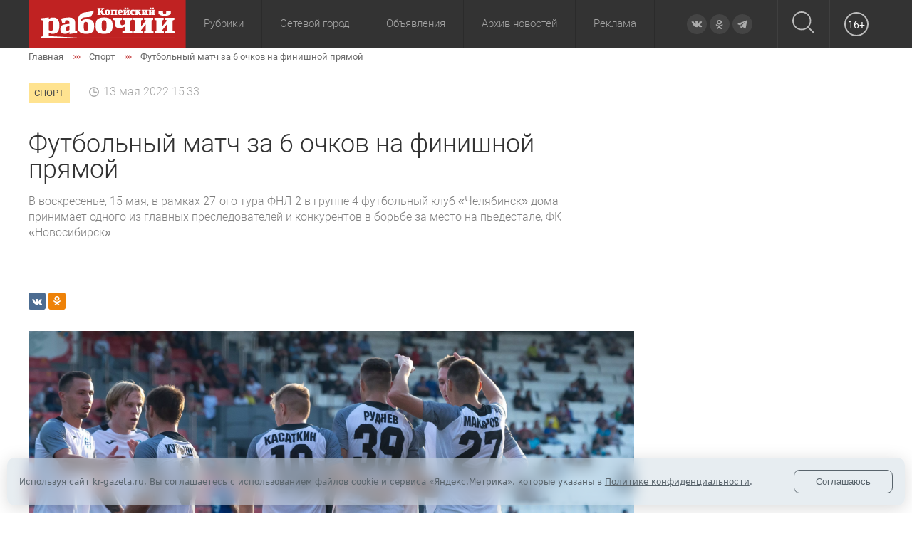

--- FILE ---
content_type: text/html; charset=utf-8
request_url: https://kr-gazeta.ru/sport/futbolnyy-match-za-6-ochkov-na-finishnoy-pryamoy/
body_size: 21537
content:
<!doctype html>
<html class="no-js" lang="">
<head>
	<meta charset="utf-8">
	<meta http-equiv="x-ua-compatible" content="ie=edge">
	<title>Футбольный матч за 6 очков на финишной прямой | газета &quot;Копейский рабочий&quot;</title>
	<meta name="viewport" content="width=device-width, user-scalable=no, initial-scale=1.0, maximum-scale=1.0, minimum-scale=1.0">
    <meta name="p:domain_verify" content="45ec087d888b4d2d80b5f557d5919475"/>
    <link rel="icon" href="/favicon.ico" type="image/x-icon">
    <link rel="alternate" title="Все новости сайта Копейский рабочий" type="application/rss+xml" href="/rss.xml">
    <meta http-equiv="Content-Type" content="text/html; charset=UTF-8" />
<meta name="robots" content="index, follow" />
<meta name="description" content="Футбольный матч за 6 очков на финишной прямой. Подробную информацию о событии читайте в статье газеты &amp;quot;Копейский рабочий&amp;quot;" />
<script data-skip-moving="true">(function(w, d) {var v = w.frameCacheVars = {"CACHE_MODE":"HTMLCACHE","storageBlocks":[],"dynamicBlocks":{"LkGdQn":"f0bac169244b","y0XwfU":"d41d8cd98f00","2DJmFo":"d41d8cd98f00","3JiYAU":"9b85b5a59423","ALOAcH":"d41d8cd98f00","XEVOpk":"fbcb95c634a5"},"AUTO_UPDATE":true,"AUTO_UPDATE_TTL":0,"version":2};var inv = false;if (v.AUTO_UPDATE === false){if (v.AUTO_UPDATE_TTL && v.AUTO_UPDATE_TTL > 0){var lm = Date.parse(d.lastModified);if (!isNaN(lm)){var td = new Date().getTime();if ((lm + v.AUTO_UPDATE_TTL * 1000) >= td){w.frameRequestStart = false;w.preventAutoUpdate = true;return;}inv = true;}}else{w.frameRequestStart = false;w.preventAutoUpdate = true;return;}}var r = w.XMLHttpRequest ? new XMLHttpRequest() : (w.ActiveXObject ? new w.ActiveXObject("Microsoft.XMLHTTP") : null);if (!r) { return; }w.frameRequestStart = true;var m = v.CACHE_MODE; var l = w.location; var x = new Date().getTime();var q = "?bxrand=" + x + (l.search.length > 0 ? "&" + l.search.substring(1) : "");var u = l.protocol + "//" + l.host + l.pathname + q;r.open("GET", u, true);r.setRequestHeader("BX-ACTION-TYPE", "get_dynamic");r.setRequestHeader("X-Bitrix-Composite", "get_dynamic");r.setRequestHeader("BX-CACHE-MODE", m);r.setRequestHeader("BX-CACHE-BLOCKS", v.dynamicBlocks ? JSON.stringify(v.dynamicBlocks) : "");if (inv){r.setRequestHeader("BX-INVALIDATE-CACHE", "Y");}try { r.setRequestHeader("BX-REF", d.referrer || "");} catch(e) {}if (m === "APPCACHE"){r.setRequestHeader("BX-APPCACHE-PARAMS", JSON.stringify(v.PARAMS));r.setRequestHeader("BX-APPCACHE-URL", v.PAGE_URL ? v.PAGE_URL : "");}r.onreadystatechange = function() {if (r.readyState != 4) { return; }var a = r.getResponseHeader("BX-RAND");var b = w.BX && w.BX.frameCache ? w.BX.frameCache : false;if (a != x || !((r.status >= 200 && r.status < 300) || r.status === 304 || r.status === 1223 || r.status === 0)){var f = {error:true, reason:a!=x?"bad_rand":"bad_status", url:u, xhr:r, status:r.status};if (w.BX && w.BX.ready && b){BX.ready(function() {setTimeout(function(){BX.onCustomEvent("onFrameDataRequestFail", [f]);}, 0);});}w.frameRequestFail = f;return;}if (b){b.onFrameDataReceived(r.responseText);if (!w.frameUpdateInvoked){b.update(false);}w.frameUpdateInvoked = true;}else{w.frameDataString = r.responseText;}};r.send();var p = w.performance;if (p && p.addEventListener && p.getEntries && p.setResourceTimingBufferSize){var e = 'resourcetimingbufferfull';var h = function() {if (w.BX && w.BX.frameCache && w.BX.frameCache.frameDataInserted){p.removeEventListener(e, h);}else {p.setResourceTimingBufferSize(p.getEntries().length + 50);}};p.addEventListener(e, h);}})(window, document);</script>
<script data-skip-moving="true">(function(w, d, n) {var cl = "bx-core";var ht = d.documentElement;var htc = ht ? ht.className : undefined;if (htc === undefined || htc.indexOf(cl) !== -1){return;}var ua = n.userAgent;if (/(iPad;)|(iPhone;)/i.test(ua)){cl += " bx-ios";}else if (/Windows/i.test(ua)){cl += ' bx-win';}else if (/Macintosh/i.test(ua)){cl += " bx-mac";}else if (/Linux/i.test(ua) && !/Android/i.test(ua)){cl += " bx-linux";}else if (/Android/i.test(ua)){cl += " bx-android";}cl += (/(ipad|iphone|android|mobile|touch)/i.test(ua) ? " bx-touch" : " bx-no-touch");cl += w.devicePixelRatio && w.devicePixelRatio >= 2? " bx-retina": " bx-no-retina";if (/AppleWebKit/.test(ua)){cl += " bx-chrome";}else if (/Opera/.test(ua)){cl += " bx-opera";}else if (/Firefox/.test(ua)){cl += " bx-firefox";}ht.className = htc ? htc + " " + cl : cl;})(window, document, navigator);</script>


<link href="/bitrix/css/luxar.disclaimer/style.min.css?17580917936226" type="text/css"  rel="stylesheet" />
<link href="/bitrix/css/luxar.disclaimer/themes/light/style.min.css?1748410628861" type="text/css"  rel="stylesheet" />
<link href="/bitrix/css/luxar.disclaimer/themes/dark/style.min.css?1748410628850" type="text/css"  rel="stylesheet" />
<link href="/bitrix/js/ui/design-tokens/dist/ui.design-tokens.min.css?174581117023463" type="text/css"  rel="stylesheet" />
<link href="/bitrix/js/ui/fonts/opensans/ui.font.opensans.min.css?16772974762320" type="text/css"  rel="stylesheet" />
<link href="/bitrix/js/main/popup/dist/main.popup.bundle.min.css?175809158528056" type="text/css"  rel="stylesheet" />
<link href="/bitrix/cache/css/s1/kr-gazeta.ru/template_67c6b937479d1d26172e71be49408ce4/template_67c6b937479d1d26172e71be49408ce4_v1.css?1758091773110984" type="text/css"  data-template-style="true" rel="stylesheet" />







<meta property="og:description" content="В воскресенье, 15 мая, в рамках 27-ого тура ФНЛ-2 в группе 4 футбольный клуб «Челябинск» дома принимает одного из главных преследователей и конкурентов в борьбе за место на пьедестале, ФК «Новосибирск».">
<meta property="description" content="В воскресенье, 15 мая, в рамках 27-ого тура ФНЛ-2 в группе 4 футбольный клуб «Челябинск» дома принимает одного из главных преследователей и конкурентов в борьбе за место на пьедестале, ФК «Новосибирск».">
<meta property="og:title" content="Футбольный матч за 6 очков на финишной прямой">
<meta property="title" content="Футбольный матч за 6 очков на финишной прямой">
<meta property="og:image" content="/upload/dev2fun.imagecompress/webp/resize_cache/iblock/c9e/510_260_2/futbolnyy_match_za_6_ochkov_na_finishnoy_pryamoy.webp">
<meta name="twitter:image:src" content="/upload/dev2fun.imagecompress/webp/resize_cache/iblock/c9e/510_260_2/futbolnyy_match_za_6_ochkov_na_finishnoy_pryamoy.webp">
<meta property="og:image:width" content="510">
<meta property="og:image:height" content="260">
<meta property="og:url" content="https://kr-gazeta.ru/sport/futbolnyy-match-za-6-ochkov-na-finishnoy-pryamoy/">
<meta property="url" content="https://kr-gazeta.ru/sport/futbolnyy-match-za-6-ochkov-na-finishnoy-pryamoy/">
<meta property="og:type" content="article">
<meta property="og:image:type" content="image/jpeg">
<meta property="og:site_name" content="Копейский рабочий">
<meta property="og:locale" content="ru_RU">
<meta name="twitter:title" content="Футбольный матч за 6 очков на финишной прямой">
<meta name="twitter:description" content="В воскресенье, 15 мая, в рамках 27-ого тура ФНЛ-2 в группе 4 футбольный клуб «Челябинск» дома принимает одного из главных преследователей и конкурентов в борьбе за место на пьедестале, ФК «Новосибирск».">
<meta name="twitter:creator" content="@KopRabotchiy">
<meta name="twitter:url" content="https://kr-gazeta.ru/sport/futbolnyy-match-za-6-ochkov-na-finishnoy-pryamoy/">
<meta name="twitter:card" content="summary_large_image">

<link rel="image_src" href="/upload/dev2fun.imagecompress/webp/resize_cache/iblock/c9e/510_260_2/futbolnyy_match_za_6_ochkov_na_finishnoy_pryamoy.webp">

<script type="application/ld+json">
{
  "@context": "https://schema.org",
  "@type": "NewsArticle",
  "mainEntityOfPage": {
    "@type": "WebPage",
    "@id": "https://kr-gazeta.ru/sport/futbolnyy-match-za-6-ochkov-na-finishnoy-pryamoy/"
  },
  "headline": "Футбольный матч за 6 очков на финишной прямой",
  "description": "В воскресенье, 15 мая, в рамках 27-ого тура ФНЛ-2 в группе 4 футбольный клуб «Челябинск» дома принимает одного из главных преследователей и конкурентов в борьбе за место на пьедестале, ФК «Новосибирск».",
  "image": {
    "@type": "ImageObject",
    "url": "/upload/dev2fun.imagecompress/webp/resize_cache/iblock/c9e/510_260_2/futbolnyy_match_za_6_ochkov_na_finishnoy_pryamoy.webp",
    "width": 510,
    "height": 260
  },
  "author": {
    "@type": "Organization",
    "name": "Копейский рабочий"
  },  
  "publisher": {
    "@type": "Organization",
    "name": "Гранада Пресс",
    "logo": {
      "@type": "ImageObject",
      "url": "/upload/dev2fun.imagecompress/webp/logo_200x60.webp",
      "width": 200,
      "height": 60
    }
  },
  "datePublished": "2022-05-13"
}
</script>

<link rel="amphtml" href="https://kr-gazeta.ru/amp/sport/futbolnyy-match-za-6-ochkov-na-finishnoy-pryamoy/">



	</head>
<body>
<div id="panel">
</div>

<div class="header-mobile">
	<div class="header-mobile__row">
		<div class="header-mobile__col">
			<div class="header-mobile-row__item header-mobile-row--toggle">
				<div id="burger_container">
					<div class="menu__button">
						<div class="menu__button-open">
							<div class="menu__button-line n1"></div>
							<div class="menu__button-line n2"></div>
							<div class="menu__button-line n3"></div>
						</div>
						<div class="menu__button-close">
							<div class="menu__button-line n4"></div>
							<div class="menu__button-line n5"></div>
						</div>
					</div>
				</div>
				<div id="sidebar_overlay"></div>
				<div id="sidebar">
					<a href="#" class="sidebar_close">
						<svg width="20px" height="20px">
							<path fill-rule="evenodd"  fill="#b78f65" d="M19.915,17.712 L17.712,19.915 L10.000,12.203 L2.288,19.915 L0.085,17.712 L7.797,10.000 L0.085,2.288 L2.288,0.084 L10.000,7.796 L17.712,0.084 L19.915,2.288 L12.203,10.000 L19.915,17.712 Z"/>
						</svg>
					</a>

					<div id="sidebar_menu_container">
						<ul class="sidebar_menu">
							<li>
								<a href="#" class="parent next">Рубрики</a>
                                								<ul>
	<li id="bx_1847241719_809"><a href="/obshchestvo/">Общество</a></li>
	<li id="bx_1847241719_808"><a href="/ekonomika/">Экономика</a></li>
	<li id="bx_1847241719_1128"><a href="/kultura/">Культура</a></li>
	<li id="bx_1847241719_807"><a href="/politika/">Политика</a></li>
	<li id="bx_1847241719_1129"><a href="/sport/">Спорт</a></li>
	<li id="bx_1847241719_1139"><a href="/zhkh/">ЖКХ</a></li>
	<li id="bx_1847241719_1138"><a href="/zdorove/">Здоровье</a></li>
	<li id="bx_1847241719_1137"><a href="/obrazovanie/">Образование</a></li>
	<li id="bx_1847241719_814"><a href="/proisshestviya/">Происшествия</a></li>
	<li id="bx_1847241719_816"><a href="/ofitsialno/">Официально</a></li>
</ul>															</li>
							<li>
								<a href="#" class="parent next">Архив новостей</a>
								<ul>
									<li><a href="/za-sutki/">За сутки</a></li>
									<li><a href="/za-poslednie-3-dnya/">За 3 дня</a></li>
									<li><a href="/za-nedelyu/">За неделю</a></li>
									<li><a href="/vchera/">Вчера</a></li>
									<li><a href="/vechernie/">Вечерние</a></li>
									<li><a href="/utrennie/">Утренние</a></li>
								</ul>
							</li>
                            <li><a href="/special_project/" class="parent">Спецпроекты</a></li>
                            <li><a href="/photo-reports/" class="parent">Фоторепортажи</a></li>
                            <li><a href="https://sgo.edu-74.ru/" class="parent" rel="nofollow">Сетевой город</a></li>
							<li><a href="/directory/board/" class="parent">Объявления</a></li>
							<li><a href="/about.php">О газете</a></li>
							<li><a href="/address.php">Контакты</a></li>
							<li><a href="/feedback/" rel="nofollow">Обратная связь</a></li>
							<li><a href="/advertising.php">Реклама</a></li>
							<li><a href="/sub.php">Подписка</a></li>
							<li><a href="/map/">Карта сайта</a></li>
						</ul>
					</div>
				</div>
			</div>
		</div>
		<div class="header-mobile__col">
            <a href="/"><img src="/local/templates/kr-gazeta.ru/images/logo.svg" alt=""></a>
		</div>
		<div class="header-mobile__col">
			<div class="header__search">
                <div class="header-mobile__search_popup">
                    <form action="/search/" method="get">
                        <div class="header-mobile__search_popup_container">
                            <div>
                                <input type="text" name="q" placeholder="Поиск">
                            </div>
                            <div>
                                <button type="submit">
                                    <svg xmlns="http://www.w3.org/2000/svg" xmlns:xlink="http://www.w3.org/1999/xlink" width="31px" height="31px">
                                        <path fill-rule="evenodd"  fill="rgb(188, 188, 188)" d="M30.731,29.424 L23.196,21.887 C25.217,19.563 26.441,16.531 26.441,13.217 C26.441,5.921 20.508,-0.006 13.220,-0.006 C5.926,-0.006 -0.000,5.928 -0.000,13.217 C-0.000,20.505 5.933,26.439 13.220,26.439 C16.534,26.439 19.566,25.215 21.890,23.194 L29.425,30.730 C29.603,30.908 29.844,31.005 30.078,31.005 C30.312,31.005 30.552,30.915 30.731,30.730 C31.088,30.372 31.088,29.781 30.731,29.424 ZM1.849,13.217 C1.849,6.945 6.950,1.850 13.214,1.850 C19.484,1.850 24.578,6.952 24.578,13.217 C24.578,19.480 19.484,24.590 13.214,24.590 C6.950,24.590 1.849,19.487 1.849,13.217 Z"/>
                                    </svg>
                                </button>
                            </div>
                        </div>
                    </form>
                </div>
				<a title="Поиск" href="/search/">
					<svg xmlns="http://www.w3.org/2000/svg" xmlns:xlink="http://www.w3.org/1999/xlink" width="31px" height="31px">
						<path fill-rule="evenodd"  fill="rgb(188, 188, 188)" d="M30.731,29.424 L23.196,21.887 C25.217,19.563 26.441,16.531 26.441,13.217 C26.441,5.921 20.508,-0.006 13.220,-0.006 C5.926,-0.006 -0.000,5.928 -0.000,13.217 C-0.000,20.505 5.933,26.439 13.220,26.439 C16.534,26.439 19.566,25.215 21.890,23.194 L29.425,30.730 C29.603,30.908 29.844,31.005 30.078,31.005 C30.312,31.005 30.552,30.915 30.731,30.730 C31.088,30.372 31.088,29.781 30.731,29.424 ZM1.849,13.217 C1.849,6.945 6.950,1.850 13.214,1.850 C19.484,1.850 24.578,6.952 24.578,13.217 C24.578,19.480 19.484,24.590 13.214,24.590 C6.950,24.590 1.849,19.487 1.849,13.217 Z"/>
					</svg>
				</a>

			</div>
		</div>
        <div class="header-mobile__col header__age">
            <span>16+</span>
        </div>
	</div>
</div>

<header class="header">
	<div class="container">
		<div class="header__wrap">
			<div class="header__logo">
				<a href="/"><img src="/local/templates/kr-gazeta.ru/images/logo.svg" alt=""></a>
			</div>
			            <div id="bxdynamic_LkGdQn_start" style="display:none"></div><nav>
    <ul class="header__main">
		
				
	    
		            <li class="header__parent">
                                                        <a rel=""  class="">Рубрики</a>
                                                    <ul>
        
        
        
				
	    
		            <li>
                
                    <a href="/obshchestvo/" rel="" >Общество</a>                            </li>
        
        
        
				
	    
		            <li>
                
                    <a href="/ekonomika/" rel="" >Экономика</a>                            </li>
        
        
        
				
	    
		            <li>
                
                    <a href="/kultura/" rel="" >Культура</a>                            </li>
        
        
        
				
	    
		            <li>
                
                    <a href="/politika/" rel="" >Политика</a>                            </li>
        
        
        
				
	    
		            <li class="selected">
                
                    <a href="/sport/" rel="" >Спорт</a>                            </li>
        
        
        
				
	    
		            <li>
                
                    <a href="/zhkh/" rel="" >ЖКХ</a>                            </li>
        
        
        
				
	    
		            <li>
                
                    <a href="/zdorove/" rel="" >Здоровье</a>                            </li>
        
        
        
				
	    
		            <li>
                
                    <a href="/obrazovanie/" rel="" >Образование</a>                            </li>
        
        
        
				
	    
		            <li>
                
                    <a href="/proisshestviya/" rel="" >Происшествия</a>                            </li>
        
        
        
				
	    
		            <li>
                
                    <a href="/ofitsialno/" rel="" >Официально</a>                            </li>
        
        
        
				
	    
		            <li>
                
                    <a href="/special_project/" rel="" >Спецпроекты</a>                            </li>
        
        
        
				
	    
		            <li>
                
                    <a href="/photo-reports/" rel="" >Фоторепортажи</a>                            </li>
        
        
        
							</ul></li>		
	    
		            <li>
                                    <a href="https://sgo.edu-74.ru/" rel="nofollow"    class="root-item">Сетевой город</a>                                                </li>
        
        
        
				
	    
		            <li>
                                    <a href="/directory/board/" rel=""    class="root-item">Объявления</a>                                                </li>
        
        
        
				
	    
		            <li class="header__parent ">
                                    <a href="#" rel=""    class="root-item">Архив новостей</a>                                            <ul>
                            <li><a href="/za-sutki/">За сутки</a></li>
                            <li><a href="/za-poslednie-3-dnya/">За 3 дня</a></li>
                            <li><a href="/za-nedelyu/">За неделю</a></li>
                            <li><a href="/vchera/">Вчера</a></li>
                            <li><a href="/vechernie/">Вечерние</a></li>
                            <li><a href="/utrennie/">Утренние</a></li>
                        </ul>
                                                </li>
        
        
        
				
	    
		            <li>
                                    <a href="/advertising.php" rel=""    class="root-item">Реклама</a>                                                </li>
        
        
        
            </ul>
</nav>
<div id="bxdynamic_LkGdQn_end" style="display:none"></div>			<div class="header__social-icons">
				<div class="social-icons">
					<a target="_blank" href="http://vk.com/krgazeta" class="icon vk" rel="nofollow">
	<svg xmlns="http://www.w3.org/2000/svg" xmlns:xlink="http://www.w3.org/1999/xlink" width="16px" height="9px">
		<path fill-rule="evenodd"  fill="rgb(171, 171, 171)" d="M7.737,8.705 L8.610,8.705 C8.610,8.705 8.873,8.676 9.008,8.529 C9.132,8.396 9.128,8.144 9.128,8.144 C9.128,8.144 9.111,6.966 9.654,6.793 C10.190,6.622 10.878,7.931 11.607,8.435 C12.158,8.815 12.577,8.732 12.577,8.732 L14.526,8.705 C14.526,8.705 15.546,8.641 15.062,7.834 C15.023,7.769 14.781,7.238 13.613,6.148 C12.391,5.006 12.554,5.191 14.027,3.217 C14.924,2.015 15.282,1.281 15.170,0.967 C15.063,0.667 14.404,0.746 14.404,0.746 L12.209,0.760 C12.209,0.760 12.046,0.738 11.925,0.810 C11.807,0.881 11.732,1.047 11.732,1.047 C11.732,1.047 11.384,1.977 10.921,2.769 C9.944,4.438 9.553,4.526 9.393,4.423 C9.021,4.181 9.114,3.452 9.114,2.934 C9.114,1.316 9.358,0.642 8.639,0.467 C8.401,0.409 8.225,0.371 7.615,0.364 C6.831,0.357 6.169,0.367 5.793,0.552 C5.544,0.675 5.351,0.949 5.468,0.965 C5.614,0.985 5.942,1.054 6.116,1.293 C6.341,1.600 6.333,2.291 6.333,2.291 C6.333,2.291 6.463,4.196 6.031,4.433 C5.736,4.595 5.330,4.263 4.458,2.749 C4.012,1.973 3.675,1.116 3.675,1.116 C3.675,1.116 3.610,0.955 3.494,0.869 C3.353,0.765 3.157,0.733 3.157,0.733 L1.071,0.746 C1.071,0.746 0.758,0.755 0.643,0.892 C0.541,1.014 0.635,1.266 0.635,1.266 C0.635,1.266 2.268,5.109 4.117,7.045 C5.812,8.821 7.737,8.705 7.737,8.705 Z"/>
	</svg>
</a>
<a target="_blank" href="http://ok.ru/profile/564401671870" class="icon ok" rel="nofollow">
	<svg xmlns="http://www.w3.org/2000/svg" xmlns:xlink="http://www.w3.org/1999/xlink" width="11px" height="14px">
		<path fill-rule="evenodd"  fill="rgb(171, 171, 171)" d="M9.735,8.526 C8.624,9.535 7.217,10.110 5.765,10.260 L8.310,12.573 C8.659,12.890 8.659,13.403 8.310,13.720 C8.136,13.878 7.907,13.958 7.679,13.958 C7.450,13.958 7.222,13.878 7.048,13.720 L5.001,11.860 L2.954,13.720 C2.605,14.037 2.041,14.037 1.692,13.720 C1.343,13.403 1.343,12.890 1.692,12.573 L4.237,10.260 C2.785,10.110 1.377,9.535 0.267,8.526 C-0.082,8.208 -0.082,7.695 0.267,7.378 C0.616,7.060 1.180,7.060 1.529,7.378 C3.444,9.117 6.560,9.117 8.473,7.378 C8.823,7.060 9.387,7.060 9.736,7.378 C10.084,7.695 10.084,8.209 9.735,8.526 ZM5.001,7.468 C3.032,7.468 1.430,6.013 1.430,4.223 C1.430,2.433 3.032,0.978 5.001,0.978 C6.970,0.978 8.572,2.433 8.572,4.223 C8.572,6.013 6.970,7.468 5.001,7.468 ZM5.001,2.601 C4.016,2.601 3.216,3.328 3.216,4.223 C3.216,5.118 4.016,5.845 5.001,5.845 C5.985,5.845 6.786,5.118 6.786,4.223 C6.786,3.328 5.985,2.601 5.001,2.601 Z"/>
	</svg>
</a>
<a target="_blank" href="https://t.me/kr_gazeta" class="icon tg" rel="nofollow">
    <svg xmlns="http://www.w3.org/2000/svg" xmlns:xlink="http://www.w3.org/1999/xlink" width="14px" height="13px">
        <path fill-rule="evenodd"  fill="rgb(171, 171, 171)" d="M0.243,6.651 L3.415,7.834 L4.643,11.781 C4.722,12.33 5.31,12.127 5.236,11.959 L7.5,10.518 C7.190,10.368 7.454,10.360 7.648,10.500 L10.837,12.814 C11.57,12.974 11.368,12.854 11.423,12.589 L13.760,1.358 C13.820,1.68 13.535,0.827 13.259,0.933 L0.239,5.952 C0.81,6.76 0.78,6.531 0.243,6.651 ZM4.445,7.205 L10.646,3.389 C10.757,3.320 10.872,3.471 10.776,3.560 L5.659,8.313 C5.479,8.480 5.363,8.704 5.330,8.947 L5.156,10.237 C5.133,10.410 4.891,10.427 4.843,10.260 L4.173,7.906 C4.96,7.638 4.208,7.351 4.445,7.205 Z"/>
    </svg>
</a>
				</div>
			</div>
			<div class="header__search">
				<a title="Поиск" href="/search/">
					<svg xmlns="http://www.w3.org/2000/svg" xmlns:xlink="http://www.w3.org/1999/xlink" width="31px" height="31px">
						<path fill-rule="evenodd"  fill="rgb(188, 188, 188)" d="M30.731,29.424 L23.196,21.887 C25.217,19.563 26.441,16.531 26.441,13.217 C26.441,5.921 20.508,-0.006 13.220,-0.006 C5.926,-0.006 -0.000,5.928 -0.000,13.217 C-0.000,20.505 5.933,26.439 13.220,26.439 C16.534,26.439 19.566,25.215 21.890,23.194 L29.425,30.730 C29.603,30.908 29.844,31.005 30.078,31.005 C30.312,31.005 30.552,30.915 30.731,30.730 C31.088,30.372 31.088,29.781 30.731,29.424 ZM1.849,13.217 C1.849,6.945 6.950,1.850 13.214,1.850 C19.484,1.850 24.578,6.952 24.578,13.217 C24.578,19.480 19.484,24.590 13.214,24.590 C6.950,24.590 1.849,19.487 1.849,13.217 Z"/>
					</svg>
				</a>

                <div class="header__search_popup">
                    <div class="header__search_popup_container">
                        <form method="get" action="/search/">
                            <input type="text" name="q" placeholder="Поиск">
                            <button type="submit">
                                <svg xmlns="http://www.w3.org/2000/svg" xmlns:xlink="http://www.w3.org/1999/xlink" width="31px" height="31px">
                                    <path fill-rule="evenodd"  fill="rgb(188, 188, 188)" d="M30.731,29.424 L23.196,21.887 C25.217,19.563 26.441,16.531 26.441,13.217 C26.441,5.921 20.508,-0.006 13.220,-0.006 C5.926,-0.006 -0.000,5.928 -0.000,13.217 C-0.000,20.505 5.933,26.439 13.220,26.439 C16.534,26.439 19.566,25.215 21.890,23.194 L29.425,30.730 C29.603,30.908 29.844,31.005 30.078,31.005 C30.312,31.005 30.552,30.915 30.731,30.730 C31.088,30.372 31.088,29.781 30.731,29.424 ZM1.849,13.217 C1.849,6.945 6.950,1.850 13.214,1.850 C19.484,1.850 24.578,6.952 24.578,13.217 C24.578,19.480 19.484,24.590 13.214,24.590 C6.950,24.590 1.849,19.487 1.849,13.217 Z"/>
                                </svg>
                            </button>
                        </form>
                    </div>
                </div>
			</div>
            <div class="header__age">
                <span>16+</span>
            </div>
		</div>
	</div>
	<div class="header__bg"></div>
</header>



<div id="bxdynamic_y0XwfU_start" style="display:none"></div><div id="bxdynamic_y0XwfU_end" style="display:none"></div>
<main class="main">
    <div class="container">

    	    <div class="breadcrumbs"><div class="breadcrumbs__list" itemscope="" itemtype="http://schema.org/BreadcrumbList">
			<div class="breadcrumbs__item" id="bx_breadcrumb_1" itemprop="itemListElement" itemscope itemtype="http://schema.org/ListItem">
				<a href="/" title="Главная" itemprop="item">
					<span itemprop="name">Главная</span>
				</a>
				<meta itemprop="position" content="1" />
			</div>
			<div class="breadcrumbs__item" id="bx_breadcrumb_2" itemprop="itemListElement" itemscope itemtype="http://schema.org/ListItem">
				<a href="/sport/" title="Спорт" itemprop="item">
					<span itemprop="name">Спорт</span>
				</a>
				<meta itemprop="position" content="2" />
			</div>
			<div itemprop="itemListElement" itemscope="" itemtype="http://schema.org/ListItem" class="breadcrumbs__item">
				<span itemprop="item">
					<span itemprop="name">Футбольный матч за 6 очков на финишной прямой</span>
					<meta itemprop="position" content="3" />
				</span>
			</div></div></div>    <div id="bxdynamic_3JiYAU_start" style="display:none"></div>
<div class="rubric">
    <div class="rubric-list">
	                    <a href="/sport/"
                   style="background-color:#ffd861;"><span>Спорт</span></a>
			        </div>
    <span class="date">13 мая 2022 15:33</span>
    </div>

<div class="content-news">
    <h1>
        Футбольный матч за 6 очков на финишной прямой            </h1>
    <div class="content-news__anons"><p>
	 В воскресенье, 15 мая, в рамках 27-ого тура ФНЛ-2 в группе 4 футбольный клуб «Челябинск» дома принимает одного из главных преследователей и конкурентов в борьбе за место на пьедестале, ФК «Новосибирск».
</p>
 <br></div>
    <div class="content-news__social-button">
        <div class="social__list">
	<div class="social__item social__item-vk">
		<a href="#" data-type="vk">
			<svg xmlns="http://www.w3.org/2000/svg" width="24" height="24" viewBox="0 0 24 24">
				<path class="st0" d="M13.162 18.994c.609 0 .858-.406.851-.915-.031-1.917.714-2.949 2.059-1.604 1.488 1.488 1.796 2.519 3.603 2.519h3.2c.808 0 1.126-.26 1.126-.668 0-.863-1.421-2.386-2.625-3.504-1.686-1.565-1.765-1.602-.313-3.486 1.801-2.339 4.157-5.336 2.073-5.336h-3.981c-.772 0-.828.435-1.103 1.083-.995 2.347-2.886 5.387-3.604 4.922-.751-.485-.407-2.406-.35-5.261.015-.754.011-1.271-1.141-1.539-.629-.145-1.241-.205-1.809-.205-2.273 0-3.841.953-2.95 1.119 1.571.293 1.42 3.692 1.054 5.16-.638 2.556-3.036-2.024-4.035-4.305-.241-.548-.315-.974-1.175-.974h-3.255c-.492 0-.787.16-.787.516 0 .602 2.96 6.72 5.786 9.77 2.756 2.975 5.48 2.708 7.376 2.708z"></path>
			</svg>
		</a>
	</div>
	    <div class="social__item social__item-ok">
        <a href="#" data-type="ok">
            <svg xmlns="http://www.w3.org/2000/svg" xmlns:xlink="http://www.w3.org/1999/xlink" width="11px" height="14px">
                <path fill-rule="evenodd" fill="rgb(171, 171, 171)" d="M9.735,8.526 C8.624,9.535 7.217,10.110 5.765,10.260 L8.310,12.573 C8.659,12.890 8.659,13.403 8.310,13.720 C8.136,13.878 7.907,13.958 7.679,13.958 C7.450,13.958 7.222,13.878 7.048,13.720 L5.001,11.860 L2.954,13.720 C2.605,14.037 2.041,14.037 1.692,13.720 C1.343,13.403 1.343,12.890 1.692,12.573 L4.237,10.260 C2.785,10.110 1.377,9.535 0.267,8.526 C-0.082,8.208 -0.082,7.695 0.267,7.378 C0.616,7.060 1.180,7.060 1.529,7.378 C3.444,9.117 6.560,9.117 8.473,7.378 C8.823,7.060 9.387,7.060 9.736,7.378 C10.084,7.695 10.084,8.209 9.735,8.526 ZM5.001,7.468 C3.032,7.468 1.430,6.013 1.430,4.223 C1.430,2.433 3.032,0.978 5.001,0.978 C6.970,0.978 8.572,2.433 8.572,4.223 C8.572,6.013 6.970,7.468 5.001,7.468 ZM5.001,2.601 C4.016,2.601 3.216,3.328 3.216,4.223 C3.216,5.118 4.016,5.845 5.001,5.845 C5.985,5.845 6.786,5.118 6.786,4.223 C6.786,3.328 5.985,2.601 5.001,2.601 Z"></path>
            </svg>
        </a>
    </div>
</div>                    </div>
    <div class="content-news__pics">
        <span class="content-news__pics_container">
            <img src="/upload/dev2fun.imagecompress/webp/iblock/c9e/futbolnyy_match_za_6_ochkov_na_finishnoy_pryamoy.webp" loading="lazy" alt="Футбольный матч за 6 очков на финишной прямой">
        </span>
        <div class="content-news__pics-desc">
                            <span>Автор: Гранада Пресс</span>
                        
			        </div>
    </div>
    <div class="content-news__text">
        <p>
	 Первенство в нашей группе выходит на финишную прямую. Командам остается провести по 3-4 матча. Это значит, что каждое заработанное очко становится на вес золота, а цена ошибки многократно возрастает.
</p>
<p>
	 И любая игра принимает особое значение. Особенно такая, в которой встречаются самые что ни на есть прямые конкуренты.&nbsp; Ведь такие игры называют битвой за шесть очков. Победа в них позволяет улучшить свое турнирное положение, попутно, оставив за спиной соперника.
</p>
<p>
	 Предстоящий матч «Челябинска» и «Новосибирска», безусловно, относится к таковым. Судите сами — две команды идут практически вровень на финише сезона. «Челябинск» имея 53 очка в активе после 25 проведенных игр, занимает вторую строчку в таблице. А наш соперник, «Новосибирск», расположился на четвертом месте (50 баллов). При этом у наших гостей из столицы Сибири сыграно на матч меньше.
</p>
<p>
	 В такой турнирной ситуации, при невероятной плотности наверху турнирной таблицы, любой матч между прямыми конкурентами может существенно повлиять на распределение сил на финише сезона.
</p>
<p>
	 «Челябинск» весной набрал крейсерскую скорость — 5 побед подряд, три из которых – сухие, а две — крупные. В том числе последняя, в гостях над «Ижевском», со сочтем 6:0.
</p>
<p>
	 «Новосибирск» свой последний матч тоже крупно выиграл — у «Спартака» (Туймазы) – 5:1. Всего же нынешней весной у нашего соперника три победы и две ничьи. Кстати, новосибирский коллектив — лидер турнира по пропущенным мячам — 14 за 24 матча.
</p>
<p>
	Отметим, что «Челябинск» и «Новосибирск» в нынешнем сезоне уже встречались. В матче первого круга 7 августа прошлого года в гостях наша команда победила со счетом 2:1.&nbsp;
</p>
<p>
	 Голы забили Егор Дорохов, который зимой перебрался во московское «Торпедо», а также Никита Касаткин. Как завершится новое противостояние, узнаем 15 мая.
</p>
<p>
	 15 мая, стадион «Центральный. Начало матча в 17:00.
</p>
 <br>
<p>
	 6+
</p>
 <br>
 <br>    </div>
</div>
<!-- /CONTENT-NEWS -->




<!--'start_frame_cache_2DJmFo'--><div class="banner"><img alt="" title="" src="/upload/dev2fun.imagecompress/webp/rk/aa7/vkro0ayuz602iws1ovt4q8dg2z05vep3/gazeta-OktyabrskayaIskra-1200kh150.webp" width="1201" height="151" style="border:0;" /></div><!--'end_frame_cache_2DJmFo'-->

<div class="add-materials">
    <span class="add-materials__title">Еще материалы по этой теме</span>
	<div class="add-materials__list">
    <div class="news-item--short news-item" id="bx_3218110189_93161">
        <div class="news-item__pics">
            <a href="/obshchestvo/politsiya-yuzhnogo-urala-obespechila-poryadok-vo-vremya-prazdnovaniya-kreshcheniya-gospodnya/"><img src="/upload/resize_cache/iblock/c95/rj6932mazq64ib3ks4r29beqyzkm5ug0/380_286_2/politsiya_yuzhnogo_urala_obespechila_poryadok_vo_vremya_prazdnovaniya_kreshcheniya_gospodnya.jpg" loading="lazy" alt="Полиция Южного Урала обеспечила порядок во время празднования Крещения Господня"></a>
	                </div>
        <div class="news-item__text">
            <div class="news-item__date date">19 января 2026 15:00</div>
            <a href="/obshchestvo/politsiya-yuzhnogo-urala-obespechila-poryadok-vo-vremya-prazdnovaniya-kreshcheniya-gospodnya/" class="news-item__title">Полиция Южного Урала обеспечила порядок во время празднования Крещения Господня</a>
            <p>
	 В ночь с 18 на 19 января в Челябинской области прошли мероприятия, посвящённые празднику Крещени...</p>
        </div>
    </div>
    <div class="news-item--short news-item" id="bx_3218110189_93160">
        <div class="news-item__pics">
            <a href="/obshchestvo/moroz-v-kopeyske-otstupil-tolko-na-kreshchenie/"><img src="/upload/resize_cache/iblock/8a3/pf8fv24wl8v3ckr8xyxzg87bt0aif7q1/380_286_2/moroz_v_kopeyske_otstupil_tolko_na_kreshchenie.JPG" loading="lazy" alt="Мороз в Копейске отступил только на Крещение"></a>
	                </div>
        <div class="news-item__text">
            <div class="news-item__date date">19 января 2026 14:20</div>
            <a href="/obshchestvo/moroz-v-kopeyske-otstupil-tolko-na-kreshchenie/" class="news-item__title">Мороз в Копейске отступил только на Крещение</a>
            <p>Пожалуй,
одним из главных праздником христиан является Крещение Господне, которое
традиционно отме...</p>
        </div>
    </div>
    <div class="news-item--short news-item" id="bx_3218110189_93159">
        <div class="news-item__pics">
            <a href="/obshchestvo/v-kopeyske-prodolzhayut-ustanovku-i-remont-ulichnykh-svetilnikov/"><img src="/upload/resize_cache/iblock/bb6/gzmfvlojwhlv3s6pczcs6yflbs5uot43/380_286_2/v_kopeyske_prodolzhayut_ustanovku_i_remont_ulichnykh_svetilnikov.JPG" loading="lazy" alt="В Копейске продолжают установку и ремонт уличных светильников"></a>
	                </div>
        <div class="news-item__text">
            <div class="news-item__date date">19 января 2026 12:55</div>
            <a href="/obshchestvo/v-kopeyske-prodolzhayut-ustanovku-i-remont-ulichnykh-svetilnikov/" class="news-item__title">В Копейске продолжают установку и ремонт уличных светильников</a>
            <p>
	 На аппаратном совещании в администрации города начальник МУ «Городская служба заказчика» Сергей ...</p>
        </div>
    </div>
</div></div>

<p class="read_more_news">
    <a href="/all-news/" style="position: initial;" class="form-comments__button button">Читайте еще новости</a>
</p>

<div class="news-theme">
    <span class="news-theme__title">Темы новостей</span>
    <div class="rubric-list">
	    <a href="/tag/sorevnovaniya/" style="background-color:#ffd861;"><span>Соревнования</span></a> <a href="/tag/futbol/" style="background-color:#ffd861;"><span>Футбол</span></a> <a href="/tag/kopeysk-sport/" style="background-color:#ffd861;"><span>Спорт</span></a> <a href="/tag/kopeysk-obshchestvennost/" style="background-color:#97b985;"><span>Общественность</span></a>    </div>
    <div class="news-theme__share">
        <div class="news-theme__soc">

            <span class="share_title">Поделитесь материалом в соцсетях</span>
	        <div class="social__list">
	<div class="social__item social__item-vk">
		<a href="#" data-type="vk">
			<svg xmlns="http://www.w3.org/2000/svg" width="24" height="24" viewBox="0 0 24 24">
				<path class="st0" d="M13.162 18.994c.609 0 .858-.406.851-.915-.031-1.917.714-2.949 2.059-1.604 1.488 1.488 1.796 2.519 3.603 2.519h3.2c.808 0 1.126-.26 1.126-.668 0-.863-1.421-2.386-2.625-3.504-1.686-1.565-1.765-1.602-.313-3.486 1.801-2.339 4.157-5.336 2.073-5.336h-3.981c-.772 0-.828.435-1.103 1.083-.995 2.347-2.886 5.387-3.604 4.922-.751-.485-.407-2.406-.35-5.261.015-.754.011-1.271-1.141-1.539-.629-.145-1.241-.205-1.809-.205-2.273 0-3.841.953-2.95 1.119 1.571.293 1.42 3.692 1.054 5.16-.638 2.556-3.036-2.024-4.035-4.305-.241-.548-.315-.974-1.175-.974h-3.255c-.492 0-.787.16-.787.516 0 .602 2.96 6.72 5.786 9.77 2.756 2.975 5.48 2.708 7.376 2.708z"></path>
			</svg>
		</a>
	</div>
	    <div class="social__item social__item-ok">
        <a href="#" data-type="ok">
            <svg xmlns="http://www.w3.org/2000/svg" xmlns:xlink="http://www.w3.org/1999/xlink" width="11px" height="14px">
                <path fill-rule="evenodd" fill="rgb(171, 171, 171)" d="M9.735,8.526 C8.624,9.535 7.217,10.110 5.765,10.260 L8.310,12.573 C8.659,12.890 8.659,13.403 8.310,13.720 C8.136,13.878 7.907,13.958 7.679,13.958 C7.450,13.958 7.222,13.878 7.048,13.720 L5.001,11.860 L2.954,13.720 C2.605,14.037 2.041,14.037 1.692,13.720 C1.343,13.403 1.343,12.890 1.692,12.573 L4.237,10.260 C2.785,10.110 1.377,9.535 0.267,8.526 C-0.082,8.208 -0.082,7.695 0.267,7.378 C0.616,7.060 1.180,7.060 1.529,7.378 C3.444,9.117 6.560,9.117 8.473,7.378 C8.823,7.060 9.387,7.060 9.736,7.378 C10.084,7.695 10.084,8.209 9.735,8.526 ZM5.001,7.468 C3.032,7.468 1.430,6.013 1.430,4.223 C1.430,2.433 3.032,0.978 5.001,0.978 C6.970,0.978 8.572,2.433 8.572,4.223 C8.572,6.013 6.970,7.468 5.001,7.468 ZM5.001,2.601 C4.016,2.601 3.216,3.328 3.216,4.223 C3.216,5.118 4.016,5.845 5.001,5.845 C5.985,5.845 6.786,5.118 6.786,4.223 C6.786,3.328 5.985,2.601 5.001,2.601 Z"></path>
            </svg>
        </a>
    </div>
</div>                                </div>
        <div class="news-theme__sub">
            <span class="share_title">Подписывайтесь на нас</span>

            <div class="social-icons">
                <a target="_blank" href="http://vk.com/krgazeta" class="icon vk" rel="nofollow">
	<svg xmlns="http://www.w3.org/2000/svg" xmlns:xlink="http://www.w3.org/1999/xlink" width="16px" height="9px">
		<path fill-rule="evenodd"  fill="rgb(171, 171, 171)" d="M7.737,8.705 L8.610,8.705 C8.610,8.705 8.873,8.676 9.008,8.529 C9.132,8.396 9.128,8.144 9.128,8.144 C9.128,8.144 9.111,6.966 9.654,6.793 C10.190,6.622 10.878,7.931 11.607,8.435 C12.158,8.815 12.577,8.732 12.577,8.732 L14.526,8.705 C14.526,8.705 15.546,8.641 15.062,7.834 C15.023,7.769 14.781,7.238 13.613,6.148 C12.391,5.006 12.554,5.191 14.027,3.217 C14.924,2.015 15.282,1.281 15.170,0.967 C15.063,0.667 14.404,0.746 14.404,0.746 L12.209,0.760 C12.209,0.760 12.046,0.738 11.925,0.810 C11.807,0.881 11.732,1.047 11.732,1.047 C11.732,1.047 11.384,1.977 10.921,2.769 C9.944,4.438 9.553,4.526 9.393,4.423 C9.021,4.181 9.114,3.452 9.114,2.934 C9.114,1.316 9.358,0.642 8.639,0.467 C8.401,0.409 8.225,0.371 7.615,0.364 C6.831,0.357 6.169,0.367 5.793,0.552 C5.544,0.675 5.351,0.949 5.468,0.965 C5.614,0.985 5.942,1.054 6.116,1.293 C6.341,1.600 6.333,2.291 6.333,2.291 C6.333,2.291 6.463,4.196 6.031,4.433 C5.736,4.595 5.330,4.263 4.458,2.749 C4.012,1.973 3.675,1.116 3.675,1.116 C3.675,1.116 3.610,0.955 3.494,0.869 C3.353,0.765 3.157,0.733 3.157,0.733 L1.071,0.746 C1.071,0.746 0.758,0.755 0.643,0.892 C0.541,1.014 0.635,1.266 0.635,1.266 C0.635,1.266 2.268,5.109 4.117,7.045 C5.812,8.821 7.737,8.705 7.737,8.705 Z"/>
	</svg>
</a>
<a target="_blank" href="http://ok.ru/profile/564401671870" class="icon ok" rel="nofollow">
	<svg xmlns="http://www.w3.org/2000/svg" xmlns:xlink="http://www.w3.org/1999/xlink" width="11px" height="14px">
		<path fill-rule="evenodd"  fill="rgb(171, 171, 171)" d="M9.735,8.526 C8.624,9.535 7.217,10.110 5.765,10.260 L8.310,12.573 C8.659,12.890 8.659,13.403 8.310,13.720 C8.136,13.878 7.907,13.958 7.679,13.958 C7.450,13.958 7.222,13.878 7.048,13.720 L5.001,11.860 L2.954,13.720 C2.605,14.037 2.041,14.037 1.692,13.720 C1.343,13.403 1.343,12.890 1.692,12.573 L4.237,10.260 C2.785,10.110 1.377,9.535 0.267,8.526 C-0.082,8.208 -0.082,7.695 0.267,7.378 C0.616,7.060 1.180,7.060 1.529,7.378 C3.444,9.117 6.560,9.117 8.473,7.378 C8.823,7.060 9.387,7.060 9.736,7.378 C10.084,7.695 10.084,8.209 9.735,8.526 ZM5.001,7.468 C3.032,7.468 1.430,6.013 1.430,4.223 C1.430,2.433 3.032,0.978 5.001,0.978 C6.970,0.978 8.572,2.433 8.572,4.223 C8.572,6.013 6.970,7.468 5.001,7.468 ZM5.001,2.601 C4.016,2.601 3.216,3.328 3.216,4.223 C3.216,5.118 4.016,5.845 5.001,5.845 C5.985,5.845 6.786,5.118 6.786,4.223 C6.786,3.328 5.985,2.601 5.001,2.601 Z"/>
	</svg>
</a>
<a target="_blank" href="https://t.me/kr_gazeta" class="icon tg" rel="nofollow">
    <svg xmlns="http://www.w3.org/2000/svg" xmlns:xlink="http://www.w3.org/1999/xlink" width="14px" height="13px">
        <path fill-rule="evenodd"  fill="rgb(171, 171, 171)" d="M0.243,6.651 L3.415,7.834 L4.643,11.781 C4.722,12.33 5.31,12.127 5.236,11.959 L7.5,10.518 C7.190,10.368 7.454,10.360 7.648,10.500 L10.837,12.814 C11.57,12.974 11.368,12.854 11.423,12.589 L13.760,1.358 C13.820,1.68 13.535,0.827 13.259,0.933 L0.239,5.952 C0.81,6.76 0.78,6.531 0.243,6.651 ZM4.445,7.205 L10.646,3.389 C10.757,3.320 10.872,3.471 10.776,3.560 L5.659,8.313 C5.479,8.480 5.363,8.704 5.330,8.947 L5.156,10.237 C5.133,10.410 4.891,10.427 4.843,10.260 L4.173,7.906 C4.96,7.638 4.208,7.351 4.445,7.205 Z"/>
    </svg>
</a>
            </div>
        </div>
    </div>
</div>

<div class="news-subscribe">
    <span class="news-subscribe__title">Подпишись, чтобы не пропустить самое актуальное</span>
    <a href="https://news.google.com/publications/CAAqJggKIiBDQklTRWdnTWFnNEtER3R5TFdkaGVtVjBZUzV5ZFNnQVAB?hl=ru&gl=RU&ceid=RU%3Aru" target="_blank" rel="nofollow"><img src="/local/templates/kr-gazeta.ru/images/google_news.png" alt=""></a>
    <a href="https://news.yandex.ru/index.html?from=rubric&favid=8048" target="_blank" rel="nofollow"><img src="/local/templates/kr-gazeta.ru/images/yandex_news.png" alt=""></a>
</div>




<a name="comments"></a>
<div class="news-comments">
    <div class="news-comments__count">
        <span class="news-comments__title">0 комментариев</span>
        <div class="count-list">
                    </div>
    </div>
    <div class="news-comments__last">
        <span class="news-comments__title">Последние обсуждения</span>
        <div class="last-comments">
                        <div class="last-comments__item">
                <b>1</b>
                <a href="/zhkh/kogda-v-poselke-potanino-budet-dana-goryachaya-voda/" target="_blank">Когда в поселке Потанино будет дана горячая вода?</a>
            </div>
                        <div class="last-comments__item">
                <b>1</b>
                <a href="/zhkh/kopeyskogo-podryadchika-po-uborke-dorog-oshtrafovali-na-600-tysyach-rubley/" target="_blank">Копейского подрядчика по уборке дорог оштрафовали на 600 тысяч рублей</a>
            </div>
                        <div class="last-comments__item">
                <b>2</b>
                <a href="/sobytiya/chelyabinets-vyigral-v-lotereyu-5-6-millionov-rubley/" target="_blank">Челябинец выиграл в лотерею 5,6 миллионов рублей</a>
            </div>
                        <div class="last-comments__item">
                <b>1</b>
                <a href="/obshchestvo/kak-budut-rabotat-kupeli-v-kopeyske-v-kreshchenie/" target="_blank">Как будут работать купели в Копейске в Крещение</a>
            </div>
                        <div class="last-comments__item">
                <b>1</b>
                <a href="/obshchestvo/kopeychanka-zanyala-prizovoe-mesto-vo-vserossiyskom-konkurse-v-nominatsii-luchshiy-predsedatel-tos/" target="_blank">Копейчанка заняла призовое место во всероссийском конкурсе в номинации «Лучший председатель ТОС»</a>
            </div>
                        <div class="last-comments__item">
                <b>1</b>
                <a href="/obshchestvo/nochyu-s-25-na-26-dekabrya-sotrudniki-gibdd-na-30-minut-perekroyut-proezzhuyu-chast/" target="_blank">Ночью с 25 на 26 декабря сотрудники ГИБДД на 30 минут перекроют проезжую часть</a>
            </div>
                    </div>
    </div>
</div>

<div class="form-comments" id="comments">
    <span class="form-comments__title">Оставить комментарий</span>
    <div id="statuscomment"></div>
    <form action="/sport/futbolnyy-match-za-6-ochkov-na-finishnoy-pryamoy/#comments" method="post" name="commentform" id="commentform">
        <div class="form-comments__input"><input name="name" size="25" placeholder="Ваше имя*" type="text"></div>
        <div class="form-comments__wrap">
            <textarea name="comment" id="comment" cols="30" rows="10" placeholder="Написать комментарий...*"></textarea>
            <input type="submit" name="submitcomment" id="submitcomment" class="form-comments__button button" value="Отправить комментарий">
        </div>
        <label for="confirm">
            <input type="checkbox" id="confirm" name="confirm">            <p class="checkbox_text">Я согласен(на) на обработку персональных данных в соответствии с <a href="/privacy-policy/" target="_blank">Положением об обработке персональных данных.</a>*</p>
        </label>
    </form>
</div>

    	<div class="author-materials">
    <div class="author-materials__wrap">
        <div class="authors">
            <img data-src="" alt="">
            <div class="authors__wrap">
                <div class="authors__desc">
                    <div class="authors__name"> <br><span></span></div>
                    <p></p>
                </div>
            </div>
        </div>
        <div class="author-materials__list">
            <span class="author-materials__title">Материалы автора</span>
            <ul>
    <li id="bx_1373509569_84442"><a href="/kultura/vystavka-kosmodrayv-otkroetsya-v-chelyabinske-2-yanvarya/">Выставка «Космодрайв» откроется в Челябинске 2 января</a></li>
    <li id="bx_1373509569_84387"><a href="/kultura/v-chelyabinskom-teatre-opery-i-baleta-otmetyat-yubiley-sergeya-rakhmaninova/">В Челябинском театре оперы и балета отметят юбилей Сергея Рахманинова</a></li>
    <li id="bx_1373509569_84369"><a href="/sport/uralochka-vyigrala-pervyy-tur-vaterpolnoy-superligi-rossii/">«Уралочка» выиграла первый тур ватерпольной Суперлиги России</a></li>
    <li id="bx_1373509569_84303"><a href="/sport/dinamo-metar-privyez-v-chelyabinsk-bronzu-kubka-rossii/">«Динамо-Метар» привёз в Челябинск бронзу Кубка России</a></li>
    <li id="bx_1373509569_84304"><a href="/kultura/v-chelyabinske-na-ekranakh-myagkikh-kinoteatrov-vyshel-rossiyskiy-triller-ten-vzyat-gordeya/">В Челябинске на экранах мягких кинотеатров вышел российский триллер «Тень. Взять Гордея»</a></li>
    <li id="bx_1373509569_84302"><a href="/sport/chelbasket-provyel-razminku-na-marafone-polzunkov/">«Челбаскет» провёл разминку на марафоне ползунков</a></li>
    <li id="bx_1373509569_84008"><a href="/kultura/teatr-baleta-borisa-eyfmana-posetit-chelyabinsk/">Театр балета Бориса Эйфмана посетит Челябинск</a></li>
    <li id="bx_1373509569_84010"><a href="/kultura/pro-arkaim-uznayut-v-indii/">Про Аркаим узнают в Индии</a></li>
    <li id="bx_1373509569_84007"><a href="/kultura/v-chelyabinske-pokazhut-myuzikl-shou-v-ispolnenii-moskovskikh-zvezd/">В Челябинске покажут мюзикл-шоу в исполнении московских звезд</a></li>
            </ul>
        </div>
    </div>
</div>

<div class="news-block__list">

                            <div class="news-block__item news-item" id="bx_3485106786_93161">
                <div class="news-item__pics">
                    <a href="/obshchestvo/politsiya-yuzhnogo-urala-obespechila-poryadok-vo-vremya-prazdnovaniya-kreshcheniya-gospodnya/"><img src="/upload/resize_cache/iblock/138/euspj0sbcjb3ssoo1c1s58opthoh957a/378_284_2/politsiya_yuzhnogo_urala_obespechila_poryadok_vo_vremya_prazdnovaniya_kreshcheniya_gospodnya.jpg" alt="Полиция Южного Урала обеспечила порядок во время празднования Крещения Господня" loading="lazy"></a>
                                        <div class="news-item__control">
                        <div class="news-item__view">
	                                                </div>
                        <div class="tag-list">
                                                            <a href="/obshchestvo/"><div style="background-color:#97b985;" class="tag-list__color"></div><span>Общество</span></a>
                                                                                    </div>
                    </div>
                </div>
                <div class="news-item__text">
                    <span class="news-item__date date">19 января 2026 15:00                                            </span>
                    <a href="/obshchestvo/politsiya-yuzhnogo-urala-obespechila-poryadok-vo-vremya-prazdnovaniya-kreshcheniya-gospodnya/" class="news-item__title">Полиция Южного Урала обеспечила порядок во время празднования Крещения Господня</a>
                    <p>
	 В ночь с 18 на 19 января в Челябинской области прошли мероприятия, посвящённые празднику Крещения Господня. Сотрудники органов внутренних дел взяли на себя задачу по охране общественного порядка —...</p>
                </div>
            </div>
                    <div class="news-block__item news-item" id="bx_3485106786_93160">
                <div class="news-item__pics">
                    <a href="/obshchestvo/moroz-v-kopeyske-otstupil-tolko-na-kreshchenie/"><img src="/upload/resize_cache/iblock/cf4/lz3rlg7jrob1xck9dt8otptb7288kl90/378_284_2/moroz_v_kopeyske_otstupil_tolko_na_kreshchenie.JPG" alt="Мороз в Копейске отступил только на Крещение" loading="lazy"></a>
                                        <div class="news-item__control">
                        <div class="news-item__view">
	                                                </div>
                        <div class="tag-list">
                                                            <a href="/obshchestvo/"><div style="background-color:#97b985;" class="tag-list__color"></div><span>Общество</span></a>
                                                                                    </div>
                    </div>
                </div>
                <div class="news-item__text">
                    <span class="news-item__date date">19 января 2026 14:20                                            </span>
                    <a href="/obshchestvo/moroz-v-kopeyske-otstupil-tolko-na-kreshchenie/" class="news-item__title">Мороз в Копейске отступил только на Крещение</a>
                    <p>Пожалуй,
одним из главных праздником христиан является Крещение Господне, которое
традиционно отмечается 19 января. Он приурочен к крещению Иисуса Христа в реке
Иордан пророком Иоанном Крестителем...</p>
                </div>
            </div>
        





            <div class="news-item news-item--selected">
            <div class="news-item__pics">
                <img data-src="/upload/resize_cache/iblock/fa4/t1r36kqc5aiemgzllcu1w30rvdai6yo7/378_533_2/zvezda_metrana_stala_glavnym_geroem_novogo_video_kompanii.jpg" alt="«Звезда» Метрана стала главным героем нового видео компании">
	                            <div class="news-item__control">
                    <div class="news-item__view">
                        <div class="view">
	                                                        <span class="view__photo">
                                			                        				                        1 видео
			                                                    </span>
	                        
                            <a href="/ofitsialno/zvezda-metrana-stala-glavnym-geroem-novogo-video-kompanii/" class="view__next">Смотреть</a>
                        </div>
                    </div>
                    <span class="date">29 октября 2025 15:50</span>
                    <a class="selected__name" href="/ofitsialno/zvezda-metrana-stala-glavnym-geroem-novogo-video-kompanii/">«Звезда» Метрана стала главным героем нового видео компании</a>
                    <div class="tag-list">
	                                                <a href="#SITE_DIR#/#SECTION_CODE_PATH#/"><div style="background-color:#a0a0a0 ;" class="tag-list__color"></div><span>Официально</span></a>
		                    		                                    </div>
                </div>
            </div>
        </div>
    </div>






<div id="bxdynamic_3JiYAU_end" style="display:none"></div><br>    </div>
</main>

<div id="bxdynamic_ALOAcH_start" style="display:none"></div><div id="bxdynamic_ALOAcH_end" style="display:none"></div>
<!-- FOOTER -->
<footer class="footer">
	<div class="footer__nav">
		<div class="container">
			<div class="footer__nav-wrap">
				<nav>
					<div id="bxdynamic_XEVOpk_start" style="display:none"></div><ul>
	<li><a href="/about.php"  rel="nofollow">Редакция</a></li>
	<li><a href="/address.php"  rel="nofollow">Контакты</a></li>
	<li><a href="/advertising.php"  rel="nofollow">Реклама</a></li>
	<li><a href="/sub.php"  rel="nofollow">Подписка</a></li>
	<li><a href="/arhive.php"  rel="nofollow">Архив</a></li>
	<li><a href="/raspisanie_avtobusov.php"  rel="nofollow">Расписание автобусов</a></li>
</ul>
<div id="bxdynamic_XEVOpk_end" style="display:none"></div>				</nav>
				<div class="footer__app">
                    				</div>
				<div class="footer__social-icons">
					<div class="social-icons">
						<a target="_blank" href="http://vk.com/krgazeta" class="icon vk" rel="nofollow">
	<svg xmlns="http://www.w3.org/2000/svg" xmlns:xlink="http://www.w3.org/1999/xlink" width="16px" height="9px">
		<path fill-rule="evenodd"  fill="rgb(171, 171, 171)" d="M7.737,8.705 L8.610,8.705 C8.610,8.705 8.873,8.676 9.008,8.529 C9.132,8.396 9.128,8.144 9.128,8.144 C9.128,8.144 9.111,6.966 9.654,6.793 C10.190,6.622 10.878,7.931 11.607,8.435 C12.158,8.815 12.577,8.732 12.577,8.732 L14.526,8.705 C14.526,8.705 15.546,8.641 15.062,7.834 C15.023,7.769 14.781,7.238 13.613,6.148 C12.391,5.006 12.554,5.191 14.027,3.217 C14.924,2.015 15.282,1.281 15.170,0.967 C15.063,0.667 14.404,0.746 14.404,0.746 L12.209,0.760 C12.209,0.760 12.046,0.738 11.925,0.810 C11.807,0.881 11.732,1.047 11.732,1.047 C11.732,1.047 11.384,1.977 10.921,2.769 C9.944,4.438 9.553,4.526 9.393,4.423 C9.021,4.181 9.114,3.452 9.114,2.934 C9.114,1.316 9.358,0.642 8.639,0.467 C8.401,0.409 8.225,0.371 7.615,0.364 C6.831,0.357 6.169,0.367 5.793,0.552 C5.544,0.675 5.351,0.949 5.468,0.965 C5.614,0.985 5.942,1.054 6.116,1.293 C6.341,1.600 6.333,2.291 6.333,2.291 C6.333,2.291 6.463,4.196 6.031,4.433 C5.736,4.595 5.330,4.263 4.458,2.749 C4.012,1.973 3.675,1.116 3.675,1.116 C3.675,1.116 3.610,0.955 3.494,0.869 C3.353,0.765 3.157,0.733 3.157,0.733 L1.071,0.746 C1.071,0.746 0.758,0.755 0.643,0.892 C0.541,1.014 0.635,1.266 0.635,1.266 C0.635,1.266 2.268,5.109 4.117,7.045 C5.812,8.821 7.737,8.705 7.737,8.705 Z"/>
	</svg>
</a>
<a target="_blank" href="http://ok.ru/profile/564401671870" class="icon ok" rel="nofollow">
	<svg xmlns="http://www.w3.org/2000/svg" xmlns:xlink="http://www.w3.org/1999/xlink" width="11px" height="14px">
		<path fill-rule="evenodd"  fill="rgb(171, 171, 171)" d="M9.735,8.526 C8.624,9.535 7.217,10.110 5.765,10.260 L8.310,12.573 C8.659,12.890 8.659,13.403 8.310,13.720 C8.136,13.878 7.907,13.958 7.679,13.958 C7.450,13.958 7.222,13.878 7.048,13.720 L5.001,11.860 L2.954,13.720 C2.605,14.037 2.041,14.037 1.692,13.720 C1.343,13.403 1.343,12.890 1.692,12.573 L4.237,10.260 C2.785,10.110 1.377,9.535 0.267,8.526 C-0.082,8.208 -0.082,7.695 0.267,7.378 C0.616,7.060 1.180,7.060 1.529,7.378 C3.444,9.117 6.560,9.117 8.473,7.378 C8.823,7.060 9.387,7.060 9.736,7.378 C10.084,7.695 10.084,8.209 9.735,8.526 ZM5.001,7.468 C3.032,7.468 1.430,6.013 1.430,4.223 C1.430,2.433 3.032,0.978 5.001,0.978 C6.970,0.978 8.572,2.433 8.572,4.223 C8.572,6.013 6.970,7.468 5.001,7.468 ZM5.001,2.601 C4.016,2.601 3.216,3.328 3.216,4.223 C3.216,5.118 4.016,5.845 5.001,5.845 C5.985,5.845 6.786,5.118 6.786,4.223 C6.786,3.328 5.985,2.601 5.001,2.601 Z"/>
	</svg>
</a>
<a target="_blank" href="https://t.me/kr_gazeta" class="icon tg" rel="nofollow">
    <svg xmlns="http://www.w3.org/2000/svg" xmlns:xlink="http://www.w3.org/1999/xlink" width="14px" height="13px">
        <path fill-rule="evenodd"  fill="rgb(171, 171, 171)" d="M0.243,6.651 L3.415,7.834 L4.643,11.781 C4.722,12.33 5.31,12.127 5.236,11.959 L7.5,10.518 C7.190,10.368 7.454,10.360 7.648,10.500 L10.837,12.814 C11.57,12.974 11.368,12.854 11.423,12.589 L13.760,1.358 C13.820,1.68 13.535,0.827 13.259,0.933 L0.239,5.952 C0.81,6.76 0.78,6.531 0.243,6.651 ZM4.445,7.205 L10.646,3.389 C10.757,3.320 10.872,3.471 10.776,3.560 L5.659,8.313 C5.479,8.480 5.363,8.704 5.330,8.947 L5.156,10.237 C5.133,10.410 4.891,10.427 4.843,10.260 L4.173,7.906 C4.96,7.638 4.208,7.351 4.445,7.205 Z"/>
    </svg>
</a>
					</div>
				</div>
			</div>
		</div>
	</div>
	<div class="footer__contacts">
		<div class="container">
			<div class="footer__contacts-wrap">

                <div class="footer__second_menu">
                    <ul>
                        <li>
                            Рубрики
                                                        <ul>
	<li id="bx_4145281613_809"><a href="/obshchestvo/">Общество</a></li>
	<li id="bx_4145281613_808"><a href="/ekonomika/">Экономика</a></li>
	<li id="bx_4145281613_1128"><a href="/kultura/">Культура</a></li>
	<li id="bx_4145281613_807"><a href="/politika/">Политика</a></li>
	<li id="bx_4145281613_1129"><a href="/sport/">Спорт</a></li>
	<li id="bx_4145281613_1139"><a href="/zhkh/">ЖКХ</a></li>
	<li id="bx_4145281613_1138"><a href="/zdorove/">Здоровье</a></li>
	<li id="bx_4145281613_1137"><a href="/obrazovanie/">Образование</a></li>
	<li id="bx_4145281613_814"><a href="/proisshestviya/">Происшествия</a></li>
	<li id="bx_4145281613_816"><a href="/ofitsialno/">Официально</a></li>
</ul>                        </li>
                        <li><a href="/doska_obyavlenij/">Объявления</a></li>
                    </ul>
                </div>

                <div class="footer__text">
				<p>
	 Сетевое издание «Копейский рабочий онлайн» (16+)<br>
	 Cвид-во о регистрации СМИ: ЭЛ № ФС 77 - 68613 от 03.02.2017 г. выдано Роскомнадзором <br>
	 Учредитель: АНО «Редакция газеты «Копейский рабочий» <br>
	 Главный редактор сетевого издания:&nbsp;Попкович А. Г.<br>
	 Эл. адрес: <a href="mailto:kr-manager@mail.ru">kr-manager@mail.ru</a> <br>
	 Телефон: 8(35139) 3-71-09<br>
	 Режим работы: ПН - ПТ с 9:00 до 18:00
</p>                </div>

				<div class="footer__count">

                    <div class="counters">

                        
                       
                        

                        <!-- Rating@Mail.ru counter -->
                        <noscript><div>
                                <img src="//top-fwz1.mail.ru/counter?id=2917772;js=na" style="border:0;position:absolute;left:-9999px;" alt="" />
                            </div></noscript>
                        <!-- //Rating@Mail.ru counter -->

						
						
                        <!-- Yandex.Metrika informer --> <a href="https://metrika.yandex.ru/stat/?id=3605044&amp;from=informer" target="_blank" rel="nofollow"><img src="https://informer.yandex.ru/informer/3605044/3_0_FFFFFFFF_FFFFFFFF_0_pageviews" style="width:88px; height:31px; border:0;" alt="Яндекс.Метрика" title="Яндекс.Метрика: данные за сегодня (просмотры, визиты и уникальные посетители)" class="ym-advanced-informer" data-cid="3605044" data-lang="ru" /></a> <!-- /Yandex.Metrika informer --> <!-- Yandex.Metrika counter -->  <noscript><div><img src="https://mc.yandex.ru/watch/3605044" style="position:absolute; left:-9999px;" alt="" /></div></noscript> <!-- /Yandex.Metrika counter -->

						
                        <!--LiveInternet counter--><script type="text/javascript" data-skip-moving="true" async="async"><!--
                        document.write("<a href='//www.liveinternet.ru/click' "+
                          "target=_blank><img src='//counter.yadro.ru/hit?t14.4;r"+
                          escape(document.referrer)+((typeof(screen)=="undefined")?"":
                            ";s"+screen.width+"*"+screen.height+"*"+(screen.colorDepth?
                            screen.colorDepth:screen.pixelDepth))+";u"+escape(document.URL)+
                          ";h"+escape(document.title.substring(0,80))+";"+Math.random()+
                          "' alt='' title='LiveInternet: показано число просмотров за 24"+
                          " часа, посетителей за 24 часа и за сегодня' "+
                          "border='0' width='88' height='31'><\/a>")
                        //--></script><!--/LiveInternet-->

						                    </div>
				</div>
			</div>
		</div>
	</div>
	<div class="footer__desc">
		<div class="container">
			<div class="footer__desc-wrap">
				<p>Все права защищены и охраняются законом. <br>
	При полном или частичном использовании материалов ссылка на «Копейский рабочий» обязательна (в интернете - гиперссылка).<br>
	Редакция не несет ответственности за достоверность информации, содержащейся в рекламных объявлениях.<br>
	Настоящий ресурс может содержать материалы 16+</p>				<a href="https://luxar.group/" target="_blank"><img src="/upload/dev2fun.imagecompress/webp/local/templates/kr-gazeta.ru/images/logo_luxar.webp" alt=""></a>
			</div>
		</div>
	</div>
</footer>
<!-- /FOOTER -->

<script>if(!window.BX)window.BX={};if(!window.BX.message)window.BX.message=function(mess){if(typeof mess==='object'){for(let i in mess) {BX.message[i]=mess[i];} return true;}};</script>
<script>(window.BX||top.BX).message({"JS_CORE_LOADING":"Загрузка...","JS_CORE_NO_DATA":"- Нет данных -","JS_CORE_WINDOW_CLOSE":"Закрыть","JS_CORE_WINDOW_EXPAND":"Развернуть","JS_CORE_WINDOW_NARROW":"Свернуть в окно","JS_CORE_WINDOW_SAVE":"Сохранить","JS_CORE_WINDOW_CANCEL":"Отменить","JS_CORE_WINDOW_CONTINUE":"Продолжить","JS_CORE_H":"ч","JS_CORE_M":"м","JS_CORE_S":"с","JSADM_AI_HIDE_EXTRA":"Скрыть лишние","JSADM_AI_ALL_NOTIF":"Показать все","JSADM_AUTH_REQ":"Требуется авторизация!","JS_CORE_WINDOW_AUTH":"Войти","JS_CORE_IMAGE_FULL":"Полный размер"});</script><script src="/bitrix/js/main/core/core.min.js?1758091711229643"></script><script>BX.Runtime.registerExtension({"name":"main.core","namespace":"BX","loaded":true});</script>
<script>BX.setJSList(["\/bitrix\/js\/main\/core\/core_ajax.js","\/bitrix\/js\/main\/core\/core_promise.js","\/bitrix\/js\/main\/polyfill\/promise\/js\/promise.js","\/bitrix\/js\/main\/loadext\/loadext.js","\/bitrix\/js\/main\/loadext\/extension.js","\/bitrix\/js\/main\/polyfill\/promise\/js\/promise.js","\/bitrix\/js\/main\/polyfill\/find\/js\/find.js","\/bitrix\/js\/main\/polyfill\/includes\/js\/includes.js","\/bitrix\/js\/main\/polyfill\/matches\/js\/matches.js","\/bitrix\/js\/ui\/polyfill\/closest\/js\/closest.js","\/bitrix\/js\/main\/polyfill\/fill\/main.polyfill.fill.js","\/bitrix\/js\/main\/polyfill\/find\/js\/find.js","\/bitrix\/js\/main\/polyfill\/matches\/js\/matches.js","\/bitrix\/js\/main\/polyfill\/core\/dist\/polyfill.bundle.js","\/bitrix\/js\/main\/core\/core.js","\/bitrix\/js\/main\/polyfill\/intersectionobserver\/js\/intersectionobserver.js","\/bitrix\/js\/main\/lazyload\/dist\/lazyload.bundle.js","\/bitrix\/js\/main\/polyfill\/core\/dist\/polyfill.bundle.js","\/bitrix\/js\/main\/parambag\/dist\/parambag.bundle.js"]);
</script>
<script>BX.Runtime.registerExtension({"name":"fx","namespace":"window","loaded":true});</script>
<script>BX.Runtime.registerExtension({"name":"ui.dexie","namespace":"BX.DexieExport","loaded":true});</script>
<script>BX.Runtime.registerExtension({"name":"ls","namespace":"window","loaded":true});</script>
<script>BX.Runtime.registerExtension({"name":"fc","namespace":"window","loaded":true});</script>
<script>BX.Runtime.registerExtension({"name":"ui.design-tokens","namespace":"window","loaded":true});</script>
<script>BX.Runtime.registerExtension({"name":"ui.fonts.opensans","namespace":"window","loaded":true});</script>
<script>BX.Runtime.registerExtension({"name":"main.popup","namespace":"BX.Main","loaded":true});</script>
<script>BX.Runtime.registerExtension({"name":"popup","namespace":"window","loaded":true});</script>
<script>BX.Runtime.registerExtension({"name":"jquery","namespace":"window","loaded":true});</script>
<script>(window.BX||top.BX).message({"LANGUAGE_ID":"ru","FORMAT_DATE":"DD.MM.YYYY","FORMAT_DATETIME":"DD.MM.YYYY HH:MI:SS","COOKIE_PREFIX":"BITRIX_SM","SERVER_TZ_OFFSET":"18000","UTF_MODE":"Y","SITE_ID":"s1","SITE_DIR":"\/"});</script><script  src="/bitrix/cache/js/s1/kr-gazeta.ru/kernel_main/kernel_main_v1.js?1758092729181892"></script>
<script src="/bitrix/js/luxar.disclaimer/script.min.js?17484106283871"></script>
<script src="/bitrix/js/ui/dexie/dist/dexie.bundle.min.js?1758091636102530"></script>
<script src="/bitrix/js/main/core/core_ls.min.js?17458112942683"></script>
<script src="/bitrix/js/main/core/core_frame_cache.min.js?175809164810481"></script>
<script src="/bitrix/js/main/popup/dist/main.popup.bundle.min.js?175809171967261"></script>
<script src="/bitrix/js/main/jquery/jquery-1.12.4.min.js?167729743197163"></script>
<script>BX.setJSList(["\/bitrix\/js\/main\/core\/core_fx.js","\/bitrix\/js\/main\/pageobject\/dist\/pageobject.bundle.js","\/bitrix\/js\/main\/core\/core_window.js","\/bitrix\/js\/main\/session.js","\/bitrix\/js\/main\/date\/main.date.js","\/bitrix\/js\/main\/core\/core_date.js","\/bitrix\/js\/main\/utils.js","\/bitrix\/js\/main\/core\/core_autosave.js","\/bitrix\/js\/main\/core\/core_timer.js","\/bitrix\/js\/main\/dd.js","\/local\/templates\/kr-gazeta.ru\/components\/bitrix\/system.pagenavigation\/.default\/script.js","\/local\/templates\/kr-gazeta.ru\/components\/bitrix\/news.list\/comments\/script.js","\/local\/templates\/kr-gazeta.ru\/js\/jquery.form.min.js","\/local\/templates\/kr-gazeta.ru\/js\/jquery-3.4.0.min.js","\/local\/templates\/kr-gazeta.ru\/js\/fancy\/jquery.fancybox.min.js","\/local\/templates\/kr-gazeta.ru\/js\/slick\/slick.js","\/local\/templates\/kr-gazeta.ru\/js\/slinky\/dist\/jquery.slinky.js","\/local\/templates\/kr-gazeta.ru\/js\/jquery.touchwipe.js","\/local\/templates\/kr-gazeta.ru\/js\/lazy-load-xt-master\/dist\/jquery.lazyloadxt.js","\/local\/templates\/kr-gazeta.ru\/js\/share.js","\/local\/templates\/kr-gazeta.ru\/js\/script.js"]);</script>
<script>BX.setCSSList(["\/local\/templates\/kr-gazeta.ru\/js\/fancy\/jquery.fancybox.min.css","\/local\/templates\/kr-gazeta.ru\/js\/slick\/slick.css","\/local\/templates\/kr-gazeta.ru\/js\/slick\/slick-theme.css","\/local\/templates\/kr-gazeta.ru\/js\/slinky\/dist\/jquery.slinky.css","\/local\/templates\/kr-gazeta.ru\/css\/social.css","\/local\/templates\/kr-gazeta.ru\/css\/style.css","\/local\/templates\/kr-gazeta.ru\/css\/home.css","\/local\/templates\/kr-gazeta.ru\/css\/luxar_efor74.css","\/local\/templates\/kr-gazeta.ru\/css\/luxar_custom_2.css","\/local\/templates\/kr-gazeta.ru\/styles.css"]);</script>
<script>BX.ready(function(){luxarDisclaimer.params={'time':'365','on':'Y','position':'b_100','theme_custom':'','theme':'light','button_theme_custom':'','button_theme':'dark','border_radius':'Y','background_blur':'Y','font_size':'12px','button_on':'N','button_text':'Соглашаюсь','button_position':'right','text':'Используя сайт kr-gazeta.ru, Вы соглашаетесь с использованием файлов cookie и сервиса «Яндекс.Метрика», которые указаны в <a href=\"/privacy-policy/\" target=\"_blank\">Политике конфиденциальности<\/a>.'};luxarDisclaimer.show();});</script>
<script type='text/javascript'>window['recaptchaFreeOptions']={'size':'normal','theme':'light','badge':'bottomright','version':'','action':'','lang':'ru','key':'6LcIP6YUAAAAAASNRoRuL8ZziYgDd-zbQft0GOb4'};</script>
<script type="text/javascript"></script>
<script  src="/bitrix/cache/js/s1/kr-gazeta.ru/template_46ffb252424caefc178a267bee968d2d/template_46ffb252424caefc178a267bee968d2d_v1.js?1758091773218879"></script>
<script  src="/bitrix/cache/js/s1/kr-gazeta.ru/page_afb9c7e67faaf9066ac3776cd7052a31/page_afb9c7e67faaf9066ac3776cd7052a31_v1.js?175809177319527"></script>

<script>
  var comments_url = '/local/templates/kr-gazeta.ru/components/bitrix/news.list/comments/ajax.php';
  var POST_ID = 81768;
</script>
<script type="text/javascript">(window.Image ? (new Image()) : document.createElement('img')).src = 'https://vk.com/rtrg?p=VK-RTRG-146656-evfa0';</script><script type="text/javascript">
                          var _tmr = window._tmr || (window._tmr = []);
                          _tmr.push({id: "2917772", type: "pageView", start: (new Date()).getTime()});
                          (function (d, w, id) {
                            if (d.getElementById(id)) return;
                            var ts = d.createElement("script"); ts.type = "text/javascript"; ts.async = true; ts.id = id;
                            ts.src = (d.location.protocol == "https:" ? "https:" : "http:") + "//top-fwz1.mail.ru/js/code.js";
                            var f = function () {var s = d.getElementsByTagName("script")[0]; s.parentNode.insertBefore(ts, s);};
                            if (w.opera == "[object Opera]") { d.addEventListener("DOMContentLoaded", f, false); } else { f(); }
                          })(document, window, "topmailru-code");
                        </script><script type="text/javascript" > (function(m,e,t,r,i,k,a){m[i]=m[i]||function(){(m[i].a=m[i].a||[]).push(arguments)}; m[i].l=1*new Date();k=e.createElement(t),a=e.getElementsByTagName(t)[0],k.async=1,k.src=r,a.parentNode.insertBefore(k,a)}) (window, document, "script", "https://mc.yandex.ru/metrika/tag.js", "ym"); ym(3605044, "init", { clickmap:true, trackLinks:true, accurateTrackBounce:true, webvisor:true }); </script></body>
</html><!--581cf6a7b3654794dc106c7b96605697-->